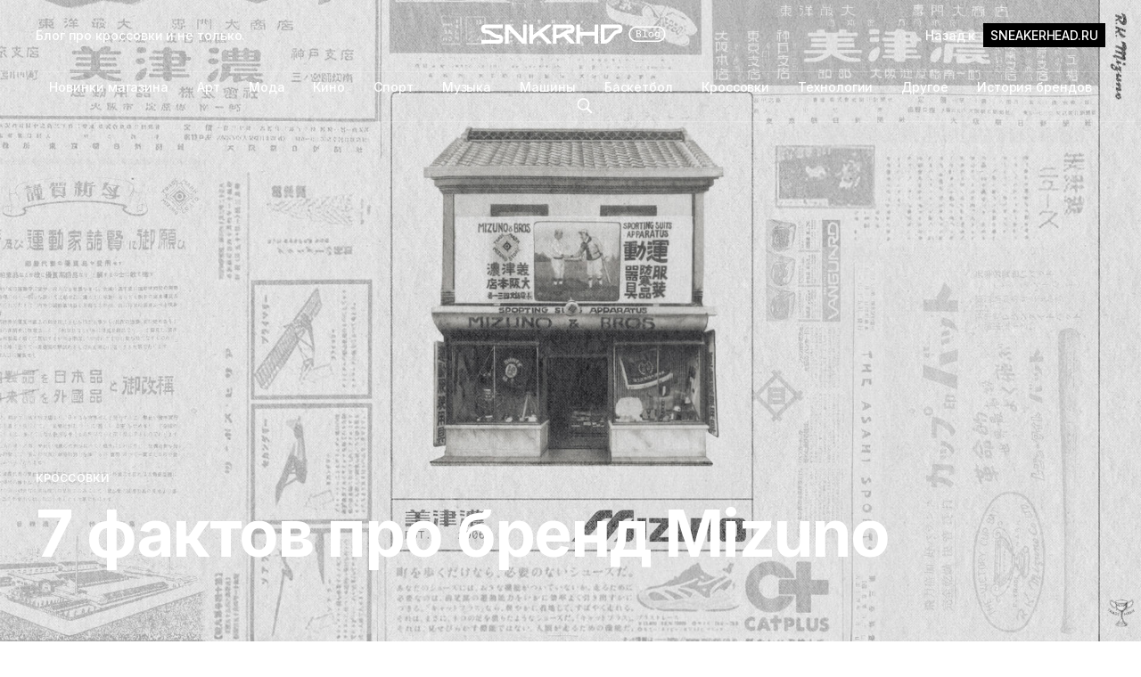

--- FILE ---
content_type: text/html; charset=utf-8
request_url: https://blog.sneakerhead.ru/7-factov-brand-mizuno/
body_size: 6930
content:
<!DOCTYPE html>
<html lang="ru">

<head>
    <meta charset="utf-8">
    <meta name="viewport" content="width=device-width, initial-scale=1">
    <title>7 фактов про бренд Mizuno</title>
    <link rel="preconnect" href="https://fonts.googleapis.com">
    <link rel="preconnect" href="https://fonts.gstatic.com" crossorigin>
    <link rel="stylesheet" href="https://fonts.googleapis.com/css2?family=Lora:ital,wght@0,400;0,500;0,600;0,700;1,400;1,700&family=Inter:wght@400;500;600;700;800&display=swap">
    <link rel="stylesheet" href="/assets/built/screen.css?v=c2ee2ac7dc">

    <meta name="description" content="Случайные факты из истории культового японского бренда.">
    <link rel="icon" href="https://blog.sneakerhead.ru/content/images/size/w256h256/format/png/2022/07/s-2.svg" type="image/png">
    <link rel="canonical" href="https://blog.sneakerhead.ru/7-factov-brand-mizuno/">
    <meta name="referrer" content="no-referrer-when-downgrade">
    <link rel="amphtml" href="https://blog.sneakerhead.ru/7-factov-brand-mizuno/amp/">
    
    <meta property="og:site_name" content="SNKRHD Blog">
    <meta property="og:type" content="article">
    <meta property="og:title" content="7 фактов про бренд Mizuno">
    <meta property="og:description" content="Случайные интересные факты из истории культового японского бренда.">
    <meta property="og:url" content="https://blog.sneakerhead.ru/7-factov-brand-mizuno/">
    <meta property="og:image" content="https://blog.sneakerhead.ru/content/images/2023/04/MIZUNO-COVER-1.jpg">
    <meta property="article:published_time" content="2023-04-29T08:15:47.000Z">
    <meta property="article:modified_time" content="2023-04-29T12:28:55.000Z">
    <meta property="article:tag" content="Кроссовки">
    
    <meta name="twitter:card" content="summary_large_image">
    <meta name="twitter:title" content="7 фактов про бренд Mizuno">
    <meta name="twitter:description" content="Случайные интересные факты из истории культового японского бренда.">
    <meta name="twitter:url" content="https://blog.sneakerhead.ru/7-factov-brand-mizuno/">
    <meta name="twitter:image" content="https://blog.sneakerhead.ru/content/images/2023/04/MIZUNO-COVER-1.jpg">
    <meta name="twitter:label1" content="Written by">
    <meta name="twitter:data1" content="Владимир Борисенков">
    <meta name="twitter:label2" content="Filed under">
    <meta name="twitter:data2" content="Кроссовки">
    <meta property="og:image:width" content="1200">
    <meta property="og:image:height" content="675">
    
    <script type="application/ld+json">
{
    "@context": "https://schema.org",
    "@type": "Article",
    "publisher": {
        "@type": "Organization",
        "name": "SNKRHD Blog",
        "url": "https://blog.sneakerhead.ru/",
        "logo": {
            "@type": "ImageObject",
            "url": "https://blog.sneakerhead.ru/content/images/2022/07/SHblog2.svg"
        }
    },
    "author": {
        "@type": "Person",
        "name": "Владимир Борисенков",
        "image": {
            "@type": "ImageObject",
            "url": "https://blog.sneakerhead.ru/content/images/2022/07/ZSIbgIEwfITKi2NF6FHTu5bkeZGhzdZoCv-_Gu5iWHRLTGySQd-Gk_FMaDaPVJUB_VemHVez.png",
            "width": 1200,
            "height": 1800
        },
        "url": "https://blog.sneakerhead.ru/author/vladimir/",
        "sameAs": []
    },
    "headline": "7 фактов про бренд Mizuno",
    "url": "https://blog.sneakerhead.ru/7-factov-brand-mizuno/",
    "datePublished": "2023-04-29T08:15:47.000Z",
    "dateModified": "2023-04-29T12:28:55.000Z",
    "image": {
        "@type": "ImageObject",
        "url": "https://blog.sneakerhead.ru/content/images/2023/04/MIZUNO-COVER-1.jpg",
        "width": 1200,
        "height": 675
    },
    "keywords": "Кроссовки",
    "description": "Случайные интересные факты из истории культового японского бренда.",
    "mainEntityOfPage": "https://blog.sneakerhead.ru/7-factov-brand-mizuno/"
}
    </script>

    <meta name="generator" content="Ghost 5.93">
    <link rel="alternate" type="application/rss+xml" title="SNKRHD Blog" href="https://blog.sneakerhead.ru/rss/">
    
    <script defer src="https://cdn.jsdelivr.net/ghost/sodo-search@~1.1/umd/sodo-search.min.js" data-key="9a7f3afb1ffb42793ee6810916" data-styles="https://cdn.jsdelivr.net/ghost/sodo-search@~1.1/umd/main.css" data-sodo-search="https://blog.sneakerhead.ru/" crossorigin="anonymous"></script>
    
    <link href="https://blog.sneakerhead.ru/webmentions/receive/" rel="webmention">
    <script defer src="/public/cards.min.js?v=c2ee2ac7dc"></script>
    <link rel="stylesheet" type="text/css" href="/public/cards.min.css?v=c2ee2ac7dc">
    <script defer src="/public/comment-counts.min.js?v=c2ee2ac7dc" data-ghost-comments-counts-api="https://blog.sneakerhead.ru/members/api/comments/counts/"></script><style>:root {--ghost-accent-color: #000000;}</style>
    <!-- Google Tag Manager -->
<script>(function(w,d,s,l,i){w[l]=w[l]||[];w[l].push({'gtm.start':
new Date().getTime(),event:'gtm.js'});var f=d.getElementsByTagName(s)[0],
j=d.createElement(s),dl=l!='dataLayer'?'&l='+l:'';j.async=true;j.src=
'https://www.googletagmanager.com/gtm.js?id='+i+dl;f.parentNode.insertBefore(j,f);
})(window,document,'script','dataLayer','GTM-5WTKH7');</script>
<!-- End Google Tag Manager -->
</head>

<body class="post-template tag-krossovki has-full-image is-head-transparent is-head-b--a_n has-serif-body">
    <div class="gh-site">
        <header id="gh-head" class="gh-head gh-outer">
            <div class="gh-head-inner gh-inner">
                        <span class="gh-head-description">Блог про кроссовки и не только. </span>

                <div class="gh-head-brand">
                    <a class="gh-head-logo" href="https://blog.sneakerhead.ru">
                            <img src="https://blog.sneakerhead.ru/content/images/2022/07/SHblog2.svg" alt="SNKRHD Blog">

                                <img src="https://blog.sneakerhead.ru/content/images/2022/07/SHblogWHITE.svg" alt="SNKRHD Blog">
                    </a>
                    <button class="gh-burger"></button>
                </div>

                <nav class="gh-head-menu">
                    <ul class="nav">
    <li class="nav-novinki-maghazina"><a href="https://blog.sneakerhead.ru/tag/novinki-maghazina/">Новинки магазина</a></li>
    <li class="nav-art"><a href="https://blog.sneakerhead.ru/tag/art/">Арт</a></li>
    <li class="nav-moda"><a href="https://blog.sneakerhead.ru/tag/moda/">Мода</a></li>
    <li class="nav-kino"><a href="https://blog.sneakerhead.ru/tag/kino/">Кино</a></li>
    <li class="nav-sport"><a href="https://blog.sneakerhead.ru/tag/sport/">Спорт</a></li>
    <li class="nav-muzyka"><a href="https://blog.sneakerhead.ru/tag/music/">Музыка</a></li>
    <li class="nav-mashiny"><a href="https://blog.sneakerhead.ru/tag/cars/">Машины</a></li>
    <li class="nav-baskietbol"><a href="https://blog.sneakerhead.ru/tag/basketbol/">Баскетбол</a></li>
    <li class="nav-krossovki"><a href="https://blog.sneakerhead.ru/tag/krossovki/">Кроссовки</a></li>
    <li class="nav-tiekhnologhii"><a href="https://blog.sneakerhead.ru/tag/tech/">Технологии</a></li>
    <li class="nav-drughoie"><a href="https://blog.sneakerhead.ru/tag/other/">Другое</a></li>
    <li class="nav-istoriia-briendov"><a href="https://blog.sneakerhead.ru/tag/history/">История брендов</a></li>
    <li class="nav-poisk"><a href="#/search">Поиск</a></li>
</ul>

                </nav>

                <div class="gh-head-actions">
                    <a href="https://sneakerhead.ru/" class="gh-head-back">Назад к <span class="contrast-link">sneakerhead.ru</span></a>
                </div>
            </div>
        </header>


        
        <section class="gh-cover loading gh-outer">
            <div class="gh-cover-overflow">
            <img
                class="gh-cover-image"
                srcset="/content/images/size/w300/2023/04/MIZUNO-COVER-1.jpg 300w,
                        /content/images/size/w720/2023/04/MIZUNO-COVER-1.jpg 720w,
                        /content/images/size/w960/2023/04/MIZUNO-COVER-1.jpg 960w,
                        /content/images/size/w1200/2023/04/MIZUNO-COVER-1.jpg 1200w,
                        /content/images/size/w2000/2023/04/MIZUNO-COVER-1.jpg 2000w"
                sizes="100vw"
                src="/content/images/size/w1200/2023/04/MIZUNO-COVER-1.jpg"
                alt=""
            >
            </div>

            <div class="gh-cover-content">
                    <a class="gh-article-tag" href="https://blog.sneakerhead.ru/tag/krossovki/">Кроссовки</a>

                <h1 class="gh-cover-title">7 фактов про бренд Mizuno</h1>
            </div>
        </section>

<main class="gh-main">
        <article class="gh-article post tag-krossovki">
            <header class="gh-article-header gh-canvas">
                    <aside class="gh-article-sidebar">
            <figure class="gh-author-image">
                    <img src="https://blog.sneakerhead.ru/content/images/2022/07/ZSIbgIEwfITKi2NF6FHTu5bkeZGhzdZoCv-_Gu5iWHRLTGySQd-Gk_FMaDaPVJUB_VemHVez.png" alt="Владимир Борисенков">
            </figure>

            <div class="gh-author-name">
                <a href="/author/vladimir/">Владимир Борисенков</a>
            </div>

        <div class="gh-article-meta">
            <time class="gh-article-date" datetime="2023-04-29">29 апр. 2023 г.</time>

                <span class="gh-article-meta-sep"></span>
                <span class="gh-article-length">3 мин.</span>
        </div>
    </aside>

                    <p class="gh-article-excerpt">Случайные интересные факты из истории культового японского бренда.</p>
            </header>

            <section class="gh-content gh-canvas">
                <p>Вспоминаем 7 разных фактов про японский бренд Mizuno, который на этой неделе сильно расширил свою товарную линейку в нашем магазине. </p><div class="kg-card kg-button-card kg-align-center"><a href="https://sneakerhead.ru/brands/mizuno/?ref=blog.sneakerhead.ru" class="kg-btn kg-btn-accent">Новая поставка Mizuno</a></div><h3 id="%D0%B1%D1%80%D0%B0%D1%82%D1%81%D0%BA%D0%B8%D0%B9-%D0%B1%D0%B8%D0%B7%D0%BD%D0%B5%D1%81">Братский бизнес</h3><p>Изначально бренд Mizuno начинался как небольшой спортивный магазин братьев Ридзи и Рихати Мидзуно. Свой первый магазин они открыли в 1906-м году и продавали там спортивный инвентарь, который не производился в Японии. </p><figure class="kg-card kg-image-card kg-card-hascaption"><img src="https://blog.sneakerhead.ru/content/images/2023/04/magazin-krossovok-mizuno.jpg" class="kg-image" alt loading="lazy" width="670" height="291" srcset="https://blog.sneakerhead.ru/content/images/size/w600/2023/04/magazin-krossovok-mizuno.jpg 600w, https://blog.sneakerhead.ru/content/images/2023/04/magazin-krossovok-mizuno.jpg 670w"><figcaption>Витрина первого магазина.&nbsp;</figcaption></figure><h3 id="%D1%84%D0%BE%D1%80%D0%BC%D0%B0-%D0%BD%D0%B0%D1%87%D0%B0%D0%BB%D0%B0-%D0%BF%D1%80%D0%B8%D0%BD%D0%BE%D1%81%D0%B8%D1%82%D1%8C-%D1%83%D1%81%D0%BF%D0%B5%D1%85">Форма начала приносить успех</h3><p>Братья начали с продажи американских товаров, но быстро поняли, что есть спрос на игровую форму от них. Так магазин Mizuno начал отшивать игровые комплекты для любительских команд, а уже в 1910-м стали официальным спонсором и экипировщиком японского чемпионата по бейсболу.</p><h3 id="%D0%BE%D0%BB%D0%B8%D0%BC%D0%BF%D0%B8%D0%B0%D0%B4%D0%B0-%D0%BF%D0%BE%D0%BC%D0%BE%D0%B3%D0%BB%D0%B0">Олимпиада помогла</h3><p>В 1920-м году в бельгийском Антверпене проходила Олимпиада, которая стала важной вехой в истории Mizuno. Все из-за того, что японцы получили большой контракт на производство экипировки лично от Международного Олимпийского комитета. Этот помогло им резко нарастить мощности на своих фабриках и увеличить оборот денег. </p><figure class="kg-card kg-image-card"><img src="https://blog.sneakerhead.ru/content/images/2023/04/image-19.png" class="kg-image" alt loading="lazy" width="1437" height="902" srcset="https://blog.sneakerhead.ru/content/images/size/w600/2023/04/image-19.png 600w, https://blog.sneakerhead.ru/content/images/size/w1000/2023/04/image-19.png 1000w, https://blog.sneakerhead.ru/content/images/2023/04/image-19.png 1437w" sizes="(min-width: 720px) 720px"></figure><h3 id="%D0%BF%D0%BE%D0%B2%D1%81%D0%B5%D0%BC%D0%B5%D1%81%D1%82%D0%BD%D1%8B%D0%B9-%D1%80%D0%BE%D1%81%D1%82">Повсеместный рост</h3><p>В 1917-м бренд оформил официально свой товарный знак и начал строить новые фабрики к 38-му году они уже имели статус азиатской корпорации со своими фабрики и даже небольшим инновационным центром, что на от момент казалось чем-то очень необычным. Также их товарная линейка значительно расширилась. Появились товары для новых видов спорта: гольфа и лыжного спорта.</p><figure class="kg-card kg-image-card"><img src="https://blog.sneakerhead.ru/content/images/2023/04/laboratoriya-mizuno.jpg" class="kg-image" alt loading="lazy" width="440" height="450"></figure><h3 id="%D0%BD%D0%B0%D1%87%D0%B8%D0%BD%D0%B0%D0%B5%D1%82%D1%81%D1%8F-%D0%B2%D1%8B%D0%BF%D1%83%D1%81%D0%BA-%D0%BF%D0%B0%D1%80%D0%B0%D0%BF%D0%BB%D0%B0%D0%BD%D0%BE%D0%B2">Начинается выпуск парапланов </h3><p>Да, именно парапланов под брендом Mizuno. Этот товар тоже продавался под брендом Mizuno и был очень популярен среди парапланеристов любителей из-за своего качества и доступной (на тот момент) цены. </p><figure class="kg-card kg-image-card"><img src="https://blog.sneakerhead.ru/content/images/2023/04/image-20.png" class="kg-image" alt loading="lazy" width="750" height="480" srcset="https://blog.sneakerhead.ru/content/images/size/w600/2023/04/image-20.png 600w, https://blog.sneakerhead.ru/content/images/2023/04/image-20.png 750w" sizes="(min-width: 720px) 720px"></figure><h3 id="%D0%BF%D0%B5%D1%80%D0%B2%D1%8B%D0%B5-%D0%BA%D1%80%D0%BE%D1%81%D1%81%D0%BE%D0%B2%D0%BA%D0%B8-%D1%81-%D1%84%D0%B8%D1%80%D0%BC%D0%B5%D0%BD%D0%BD%D1%8B%D0%BC-%D0%BB%D0%BE%D0%B3%D0%BE%D1%82%D0%B8%D0%BF%D0%BE%D0%BC">Первые кроссовки с фирменным логотипом</h3><p>В 1983-м году Mizuno решается на экперимент и выпускает первые кроссовки со своим логотипом RunBird. Тогда он был создан для конкретно этой коллекции, но покупателям он так понравился, что его решили сохранить. </p><figure class="kg-card kg-image-card"><img src="https://blog.sneakerhead.ru/content/images/2023/04/com_theme2021_history_1980s_1982_07.jpg" class="kg-image" alt loading="lazy" width="545" height="368"></figure><h3 id="%D0%B7%D0%B0%D0%BF%D1%83%D1%81%D0%BA-%D0%BF%D0%B5%D1%80%D0%B2%D1%8B%D1%85-wave-rider">Запуск первых Wave Rider</h3><p>В 1997-м году Mizuno запускает свой инновационный кроссовочный продукт, который должен был стать универсальной спортивной моделью, но помимо этого он смог войти и просто в повседневный гардероб. В основе этого силуэта лежала инновационная пенная подошва и сочетание множества разных материалов (это очень хорошо видно на фото). Этот продукт стал культовым и позволил Mizuno сделать новый виток в развитии бизнеса. </p><figure class="kg-card kg-image-card"><img src="https://blog.sneakerhead.ru/content/images/2023/04/com_theme2021_history_1980s_1997_01.jpg" class="kg-image" alt loading="lazy" width="800" height="600" srcset="https://blog.sneakerhead.ru/content/images/size/w600/2023/04/com_theme2021_history_1980s_1997_01.jpg 600w, https://blog.sneakerhead.ru/content/images/2023/04/com_theme2021_history_1980s_1997_01.jpg 800w" sizes="(min-width: 720px) 720px"></figure><figure class="kg-card kg-bookmark-card"><a class="kg-bookmark-container" href="https://blog.sneakerhead.ru/novinka-maghazina-mujin/"><div class="kg-bookmark-content"><div class="kg-bookmark-title">Новинка магазина. Mizuno Wave Mujin TL GTX</div><div class="kg-bookmark-description">Яркая новинка магазина, вдохновленная духом приключений.</div><div class="kg-bookmark-metadata"><img class="kg-bookmark-icon" src="https://blog.sneakerhead.ru/content/images/size/w256h256/format/png/2022/07/s-2.svg" alt=""><span class="kg-bookmark-author">SNKRHD Blog</span><span class="kg-bookmark-publisher">Владимир Борисенков</span></div></div><div class="kg-bookmark-thumbnail"><img src="https://blog.sneakerhead.ru/content/images/2023/04/Mizuno-Wave-Mujin-TL-GTX-1.webp" alt=""></div></a></figure><figure class="kg-card kg-bookmark-card"><a class="kg-bookmark-container" href="https://blog.sneakerhead.ru/digest-novinok-20/"><div class="kg-bookmark-content"><div class="kg-bookmark-title">Дайджест новинок магазина Sneakerhead. Выпуск #20</div><div class="kg-bookmark-description">Презентуем 6 новых пар нашего магазина.</div><div class="kg-bookmark-metadata"><img class="kg-bookmark-icon" src="https://blog.sneakerhead.ru/content/images/size/w256h256/format/png/2022/07/s-2.svg" alt=""><span class="kg-bookmark-author">SNKRHD Blog</span><span class="kg-bookmark-publisher">Владимир Борисенков</span></div></div><div class="kg-bookmark-thumbnail"><img src="https://blog.sneakerhead.ru/content/images/2023/04/MyCollages-5.jpg" alt=""></div></a></figure><div class="kg-card kg-button-card kg-align-center"><a href="https://sneakerhead.ru/brands/mizuno/?ref=blog.sneakerhead.ru" class="kg-btn kg-btn-accent">Новая поставка Mizuno</a></div>
            </section>
        </article>

                <div class="gh-read-next gh-canvas">
                <section class="gh-pagehead">
                    <h2 class="gh-pagehead-title">читать еще</h2>
                </section>

                <div class="gh-topic gh-topic-grid">
                    <div class="gh-topic-content">
                            <article class="gh-card post">
    <a class="gh-card-link" href="/microsoft-i-crocs-vypustiat-kollaboratsiiu-posviashchiennuiu-50-lietiiu-windows-xp/">
            <figure class="gh-card-image">
                <img
                    srcset="/content/images/size/w300/2025/08/https---hypebeast.com-image-2025-08-14-microsoft-celebrates-50-years-with-exclusive-windows-xp-themed-crocs-classic-clog-002-1.jpg 300w,
                            /content/images/size/w720/2025/08/https---hypebeast.com-image-2025-08-14-microsoft-celebrates-50-years-with-exclusive-windows-xp-themed-crocs-classic-clog-002-1.jpg 720w,
                            /content/images/size/w960/2025/08/https---hypebeast.com-image-2025-08-14-microsoft-celebrates-50-years-with-exclusive-windows-xp-themed-crocs-classic-clog-002-1.jpg 960w,
                            /content/images/size/w1200/2025/08/https---hypebeast.com-image-2025-08-14-microsoft-celebrates-50-years-with-exclusive-windows-xp-themed-crocs-classic-clog-002-1.jpg 1200w,
                            /content/images/size/w2000/2025/08/https---hypebeast.com-image-2025-08-14-microsoft-celebrates-50-years-with-exclusive-windows-xp-themed-crocs-classic-clog-002-1.jpg 2000w"
                    sizes="(max-width: 1200px) 100vw, 1200px"
                    src="/content/images/size/w720/2025/08/https---hypebeast.com-image-2025-08-14-microsoft-celebrates-50-years-with-exclusive-windows-xp-themed-crocs-classic-clog-002-1.jpg"
                    alt="Microsoft и Crocs выпустят коллаборацию, посвященную 50-летию Windows XP"
                >
            </figure>

        <div class="gh-card-wrapper">
            <header class="gh-card-header">
                   <h3 class="gh-card-title">Microsoft и Crocs выпустят коллаборацию, посвященную 50-летию Windows XP</h3>
            </header>

                    <div class="gh-card-excerpt">Коллаб месяца?</div>

            <footer class="gh-card-footer">
                <span class="gh-card-author">Владимир Борисенков</span>
                <span class="gh-card-footer-sep"></span>
                <time class="gh-card-date" datetime="2025-08-15">15 авг. 2025 г.</time>
            </footer>
        </div>
    </a>
</article>                            <article class="gh-card post">
    <a class="gh-card-link" href="/kith-priedstavil-sovmiestnuiu-kollaboratsiiu-s-adidas/">
            <figure class="gh-card-image">
                <img
                    srcset="/content/images/size/w300/2025/08/https---hypebeast.com-image-2025-08-12-kith-adidas-superstar-black-tie-release-date-info-6-1.jpg 300w,
                            /content/images/size/w720/2025/08/https---hypebeast.com-image-2025-08-12-kith-adidas-superstar-black-tie-release-date-info-6-1.jpg 720w,
                            /content/images/size/w960/2025/08/https---hypebeast.com-image-2025-08-12-kith-adidas-superstar-black-tie-release-date-info-6-1.jpg 960w,
                            /content/images/size/w1200/2025/08/https---hypebeast.com-image-2025-08-12-kith-adidas-superstar-black-tie-release-date-info-6-1.jpg 1200w,
                            /content/images/size/w2000/2025/08/https---hypebeast.com-image-2025-08-12-kith-adidas-superstar-black-tie-release-date-info-6-1.jpg 2000w"
                    sizes="(max-width: 1200px) 100vw, 1200px"
                    src="/content/images/size/w720/2025/08/https---hypebeast.com-image-2025-08-12-kith-adidas-superstar-black-tie-release-date-info-6-1.jpg"
                    alt="Kith представил совместную коллаборацию с adidas"
                >
            </figure>

        <div class="gh-card-wrapper">
            <header class="gh-card-header">
                   <h3 class="gh-card-title">Kith представил совместную коллаборацию с adidas</h3>
            </header>

                    <div class="gh-card-excerpt">Красота от Ронни Файга.</div>

            <footer class="gh-card-footer">
                <span class="gh-card-author">Владимир Борисенков</span>
                <span class="gh-card-footer-sep"></span>
                <time class="gh-card-date" datetime="2025-08-13">13 авг. 2025 г.</time>
            </footer>
        </div>
    </a>
</article>                            <article class="gh-card post">
    <a class="gh-card-link" href="/piervyi-vzghliad-na-krossovki-air-jordan-3-mexico-el-vuelo/">
            <figure class="gh-card-image">
                <img
                    srcset="/content/images/size/w300/2025/08/https---hypebeast.com-image-2025-08-12-air-jordan-3-mexico-el-vuelo-IO1752-100-release-info-001-1.jpg 300w,
                            /content/images/size/w720/2025/08/https---hypebeast.com-image-2025-08-12-air-jordan-3-mexico-el-vuelo-IO1752-100-release-info-001-1.jpg 720w,
                            /content/images/size/w960/2025/08/https---hypebeast.com-image-2025-08-12-air-jordan-3-mexico-el-vuelo-IO1752-100-release-info-001-1.jpg 960w,
                            /content/images/size/w1200/2025/08/https---hypebeast.com-image-2025-08-12-air-jordan-3-mexico-el-vuelo-IO1752-100-release-info-001-1.jpg 1200w,
                            /content/images/size/w2000/2025/08/https---hypebeast.com-image-2025-08-12-air-jordan-3-mexico-el-vuelo-IO1752-100-release-info-001-1.jpg 2000w"
                    sizes="(max-width: 1200px) 100vw, 1200px"
                    src="/content/images/size/w720/2025/08/https---hypebeast.com-image-2025-08-12-air-jordan-3-mexico-el-vuelo-IO1752-100-release-info-001-1.jpg"
                    alt="Первый взгляд на кроссовки Air Jordan 3 Mexico «El Vuelo»"
                >
            </figure>

        <div class="gh-card-wrapper">
            <header class="gh-card-header">
                   <h3 class="gh-card-title">Первый взгляд на кроссовки Air Jordan 3 Mexico «El Vuelo»</h3>
            </header>

                    <div class="gh-card-excerpt">Мексиканская культура в паре Air Jordan.</div>

            <footer class="gh-card-footer">
                <span class="gh-card-author">Владимир Борисенков</span>
                <span class="gh-card-footer-sep"></span>
                <time class="gh-card-date" datetime="2025-08-13">13 авг. 2025 г.</time>
            </footer>
        </div>
    </a>
</article>                    </div>
                </div>
            </div>
</main>



        <footer class="gh-foot gh-outer">
            <div class="gh-foot-inner gh-inner">

                <nav class="gh-foot-menu">
                    <ul class="nav">
    <li class="nav-vk"><a href="https://vk.com/sneakerhead_ru">VK</a></li>
    <li class="nav-youtube"><a href="https://www.youtube.com/c/SneakerheadRussia">YouTube</a></li>
    <li class="nav-telegram"><a href="https://t.me/sneakerheadru">Telegram</a></li>
    <li class="nav-politika-konfidientsialnosti"><a href="https://sneakerhead.ru/privacy/">Политика конфиденциальности</a></li>
</ul>

                </nav>

                <div class="gh-copyright">
                        SNKRHD Blog © 2026
                </div>
            </div>
        </footer>
    </div>

        <div class="pswp" tabindex="-1" role="dialog" aria-hidden="true">
    <div class="pswp__bg"></div>

    <div class="pswp__scroll-wrap">
        <div class="pswp__container">
            <div class="pswp__item"></div>
            <div class="pswp__item"></div>
            <div class="pswp__item"></div>
        </div>

        <div class="pswp__ui pswp__ui--hidden">
            <div class="pswp__top-bar">
                <div class="pswp__counter"></div>

                <button class="pswp__button pswp__button--close" title="Close (Esc)"></button>
                <button class="pswp__button pswp__button--share" title="Share"></button>
                <button class="pswp__button pswp__button--fs" title="Toggle fullscreen"></button>
                <button class="pswp__button pswp__button--zoom" title="Zoom in/out"></button>

                <div class="pswp__preloader">
                    <div class="pswp__preloader__icn">
                        <div class="pswp__preloader__cut">
                            <div class="pswp__preloader__donut"></div>
                        </div>
                    </div>
                </div>
            </div>

            <div class="pswp__share-modal pswp__share-modal--hidden pswp__single-tap">
                <div class="pswp__share-tooltip"></div>
            </div>

            <button class="pswp__button pswp__button--arrow--left" title="Previous (arrow left)"></button>
            <button class="pswp__button pswp__button--arrow--right" title="Next (arrow right)"></button>

            <div class="pswp__caption">
                <div class="pswp__caption__center"></div>
            </div>
        </div>
    </div>
</div>
    <script src="/assets/built/main.min.js?v=c2ee2ac7dc"></script>

    <!-- Google Tag Manager (noscript) -->
<noscript><iframe src="https://www.googletagmanager.com/ns.html?id=GTM-5WTKH7"
height="0" width="0" style="display:none;visibility:hidden"></iframe></noscript>
<!-- End Google Tag Manager (noscript) -->
</body>

</html>